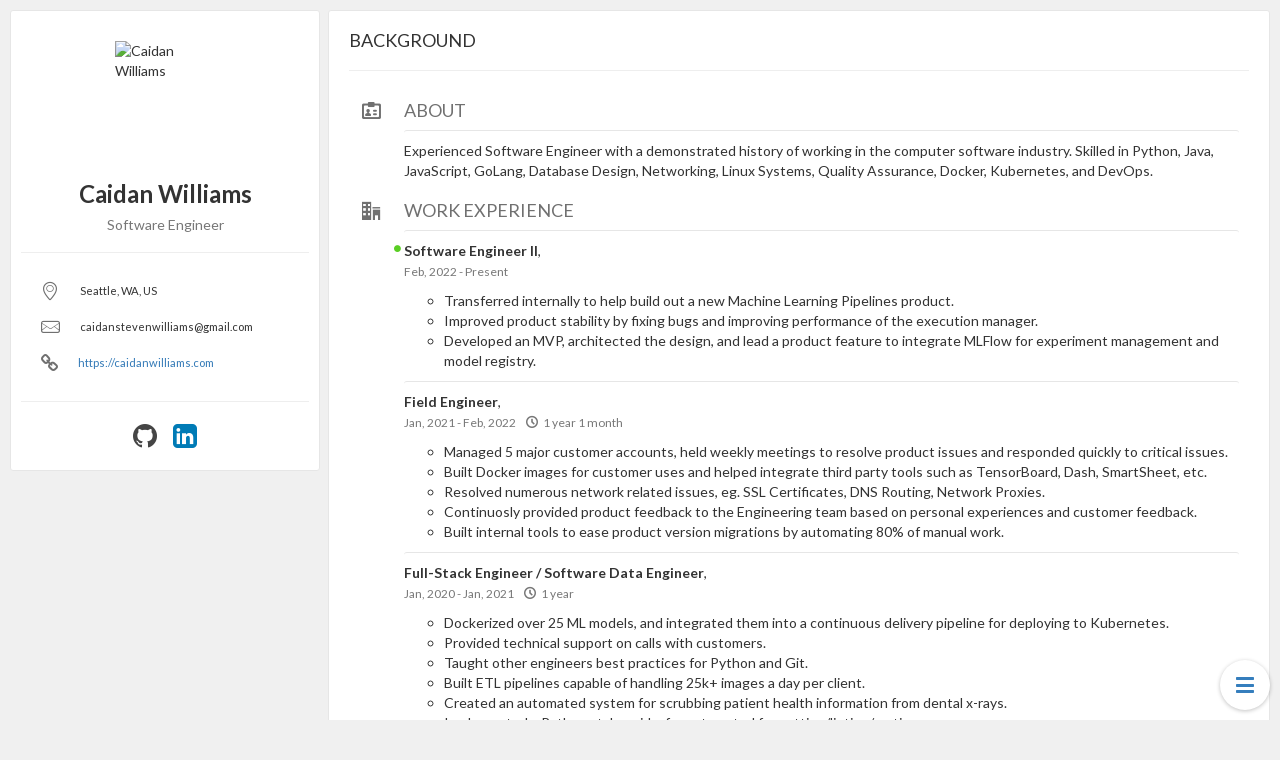

--- FILE ---
content_type: text/html
request_url: https://registry.jsonresume.org/caidanw
body_size: 9205
content:
<!DOCTYPE html><html lang="en"><head><meta charset="utf-8"/><meta http-equiv="X-UA-Compatible" content="IE=edge"/><meta name="viewport" content="width=device-width, initial-scale=1"/><title>Caidan Williams</title><link rel="stylesheet" href="https://maxcdn.bootstrapcdn.com/bootstrap/3.3.6/css/bootstrap.min.css"/><style>@font-face {
  font-family: 'icomoon';
  src:  url('fonts/icomoon.eot?z1lat9');
  src:  url('fonts/icomoon.eot?z1lat9#iefix') format('embedded-opentype'),
    url('fonts/icomoon.ttf?z1lat9') format('truetype'),
    url('fonts/icomoon.woff?z1lat9') format('woff'),
    url('fonts/icomoon.svg?z1lat9#icomoon') format('svg');
  font-weight: normal;
  font-style: normal;
}

[class^="icon-"], [class*=" icon-"] {
  /* use !important to prevent issues with browser extensions that change fonts */
  font-family: 'icomoon' !important;
  speak: none;
  font-style: normal;
  font-weight: normal;
  font-variant: normal;
  text-transform: none;
  line-height: 1;

  /* Better Font Rendering =========== */
  -webkit-font-smoothing: antialiased;
  -moz-osx-font-smoothing: grayscale;
}

.icon-gitlab .path1:before {
  content: "\e906";
  color: rgb(252, 109, 38);
}
.icon-gitlab .path2:before {
  content: "\e907";
  margin-left: -1em;
  color: rgb(226, 67, 41);
}
.icon-gitlab .path3:before {
  content: "\e908";
  margin-left: -1em;
  color: rgb(252, 109, 38);
}
.icon-gitlab .path4:before {
  content: "\e909";
  margin-left: -1em;
  color: rgb(252, 163, 38);
}
.icon-gitlab .path5:before {
  content: "\e90a";
  margin-left: -1em;
  color: rgb(226, 67, 41);
}
.icon-gitlab .path6:before {
  content: "\e90b";
  margin-left: -1em;
  color: rgb(252, 109, 38);
}
.icon-gitlab .path7:before {
  content: "\e90c";
  margin-left: -1em;
  color: rgb(252, 163, 38);
}
.icon-gitlab .path8:before {
  content: "\e90d";
  margin-left: -1em;
  color: rgb(226, 67, 41);
}
.icon-meetup .path1:before {
  content: "\e901";
  color: rgb(255, 255, 255);
}
.icon-meetup .path2:before {
  content: "\e902";
  margin-left: -1.5em;
  color: rgb(240, 1, 1);
}
.icon-meetup .path3:before {
  content: "\e903";
  margin-left: -1.5em;
  color: rgb(3, 3, 3);
}
.icon-blogger:before {
  content: "\e900";
}
.icon-exercism:before {
  content: "\e601";
}
.icon-telegram:before {
  content: "\e904";
}
.icon-flickr:before {
  content: "\f16e";
}
.icon-medium:before {
  content: "\f23a";
}
.icon-heart:before {
  content: "\f004";
}
.icon-book:before {
  content: "\f02d";
}
.icon-linkedin:before {
  content: "\f08c";
}
.icon-twitter:before {
  content: "\f099";
}
.icon-github:before {
  content: "\f09b";
}
.icon-link:before {
  content: "\f0c1";
}
.icon-bars:before {
  content: "\f0c9";
}
.icon-pinterest:before {
  content: "\f0d2";
}
.icon-googleplus:before {
  content: "\f0d5";
}
.icon-circle:before {
  content: "\f111";
}
.icon-code:before {
  content: "\f121";
}
.icon-youtube:before {
  content: "\f167";
}
.icon-stackoverflow:before {
  content: "\f16c";
}
.icon-bitbucket:before {
  content: "\f171";
}
.icon-tumblr:before {
  content: "\f173";
}
.icon-dribbble:before {
  content: "\f17d";
}
.icon-skype:before {
  content: "\f17e";
}
.icon-foursquare:before {
  content: "\f180";
}
.icon-gittip:before {
  content: "\f184";
}
.icon-gratipay:before {
  content: "\f184";
}
.icon-stackexchange:before {
  content: "\f18d";
}
.icon-vimeo:before {
  content: "\f194";
}
.icon-graduation-cap:before {
  content: "\f19d";
}
.icon-language:before {
  content: "\f1ab";
}
.icon-child:before {
  content: "\f1ae";
}
.icon-behance:before {
  content: "\f1b5";
}
.icon-spotify:before {
  content: "\f1bc";
}
.icon-soundcloud:before {
  content: "\f1be";
}
.icon-codepen:before {
  content: "\f1cb";
}
.icon-hackernews:before {
  content: "\f1d4";
}
.icon-lastfm:before {
  content: "\f202";
}
.icon-angellist:before {
  content: "\f209";
}
.icon-facebook:before {
  content: "\f230";
}
.icon-instagram:before {
  content: "\e905";
}
.icon-trophy:before {
  content: "\e605";
}
.icon-office:before {
  content: "\e606";
}
.icon-clock:before {
  content: "\e60a";
}
.icon-reddit:before {
  content: "\e609";
}
.icon-profile:before {
  content: "\e600";
}
.icon-tools:before {
  content: "\e034";
}
.icon-location:before {
  content: "\e602";
}
.icon-mail:before {
  content: "\e603";
}
.icon-phone:before {
  content: "\e03f";
}
.icon-newspaper:before {
  content: "\e607";
}
.icon-chevron-down:before {
  content: "\e60c";
}
.icon-chevron-up:before {
  content: "\e60d";
}
.icon-dots-three-horizontal:before {
  content: "\e60b";
}
.icon-thumbs-up:before {
  content: "\e604";
}
.icon-board:before {
  content: "\e608";
}

.relative {
  position: relative;
}
.clear-margin {
  margin: 0;
}
.space-top {
  margin-top: 10px;
}
.space-right {
  margin-right: 10px;
}
.space-bottom {
  margin-bottom: 10px;
}
.mr-5 {
  margin-right: 5px;
}
.mr-10 {
  margin-right: 10px;
}
.ml-5 {
  margin-left: 5px;
}
.labels {
  line-height: 2;
}
.label-keyword {
  display: inline-block;
  background: #7eb0db;
  color: white;
  font-size: 0.9em;
  padding: 5px;
  border: 1px solid #357ebd;
  margin-right: 5px;
}
.label-keyword:last-child {
  margin-right: 0;
}
.label-keyword p {
  margin: 0;
}
.label-keyword a {
  color: white;
}
.label-keyword a:hover {
  text-decoration: none;
}
.link-disguise {
  color: inherit;
}
.link-disguise:hover {
  color: inherit;
}
.clear-margin {
  margin: 0;
}
@media (max-width: 992px) {
  .clear-margin-sm {
    margin-bottom: 0;
  }
}
.fs-lg {
  font-size: 1.33333333em;
  line-height: 0.75em;
  vertical-align: -15%;
}
.fs-2x {
  font-size: 2em;
}
.fs-3x {
  font-size: 3em;
}
.fs-4x {
  font-size: 4em;
}
.btn-circle-sm {
  width: 28px;
  height: 28px;
  line-height: 28px;
  border-radius: 50%;
  text-align: center;
  padding: 0;
  outline: none !important;
}
/* the version when the icon file is last updated */
@font-face {
  font-family: 'jst-elegant';
  src: url("//unpkg.com/jsonresume-theme-elegant@1.12.0/assets/icomoon/fonts/icomoon.eot?f218wo");
  src: url("//unpkg.com/jsonresume-theme-elegant@1.12.0/assets/icomoon/fonts/icomoon.eot?f218wo#iefix") format('embedded-opentype'), url("//unpkg.com/jsonresume-theme-elegant@1.12.0/assets/icomoon/fonts/icomoon.ttf?f218wo") format('truetype'), url("//unpkg.com/jsonresume-theme-elegant@1.12.0/assets/icomoon/fonts/icomoon.woff?f218wo") format('woff'), url("//unpkg.com/jsonresume-theme-elegant@1.12.0/assets/icomoon/fonts/icomoon.svg?f218wo#icomoon") format('svg');
  font-weight: normal;
  font-style: normal;
}
[class^="icon-"],
[class*=" icon-"] {
  /* use !important to prevent issues with browser extensions that change fonts */
  font-family: 'jst-elegant' !important;
}
body {
  font-family: 'Lato';
  background: #f0f0f0;
  color: #333;
}
.main {
  padding: 5px;
}
.card {
  background: white;
  border: 1px solid #e6e6e6;
  border-radius: 3px;
  min-height: 300px;
  padding: 10px 0;
}
.card-nested {
  min-height: 0;
  border-width: 1px 0 0 0;
}
.card-nested:before,
.card-nested:after {
  content: " ";
  display: table;
}
.card-nested:after {
  clear: both;
}
@media (max-width: 480px) {
  .card-nested {
    padding: 5px 0;
  }
}
.background-card {
  padding: 10px 20px;
}
.card-wrapper {
  padding: 5px;
}
@media (max-width: 992px) {
  .card-wrapper {
    float: none !important;
  }
}
.background-details .detail {
  display: table;
}
.background-details .detail .icon {
  min-width: 45px;
  max-width: 45px;
  text-align: center;
}
.background-details .detail .info {
  width: 100%;
}
.background-details .detail .title,
.background-details .detail .icon {
  color: #707070;
}
.background-details .detail .mobile-title {
  display: none;
}
@media (max-width: 480px) {
  .background-details .detail .mobile-title {
    display: inline-block;
    margin-left: 5px;
    font-weight: bold;
    text-transform: uppercase;
    vertical-align: middle;
  }
}
.background-details .detail .icon,
.background-details .detail .info {
  display: table-cell;
  padding: 0 10px;
}
@media (max-width: 480px) {
  .background-details .detail {
    display: block;
  }
  .background-details .detail .icon {
    max-width: inherit;
    min-width: inherit;
    text-align: left;
  }
  .background-details .detail .icon,
  .background-details .detail .info {
    display: block;
    padding: 10px 0;
  }
  .background-details .detail .title {
    display: none;
  }
}
.info .content.has-sidebar {
  width: 80%;
  box-sizing: border-box;
  float: left;
  padding: 0 10px;
  border-right: 1px solid #cdcdcd;
}
@media (max-width: 992px) {
  .info .content.has-sidebar {
    width: 100%;
    border-right: 0;
  }
}
@media (max-width: 480px) {
  .info .content.has-sidebar {
    padding: 0 2px;
  }
}
.info .sidebar {
  margin-left: 80%;
  box-sizing: border-box;
  padding: 10px;
}
@media (max-width: 480px) {
  ul {
    padding-left: 25px;
  }
}
.current-event {
  font-size: 8px;
  color: #5ACE24;
  position: absolute;
  right: 100%;
  top: 4px;
  left: -10px;
}
.mop-wrapper > p:last-child {
  margin: 0;
}
/*
    Credits: http://codyhouse.co/demo/smart-fixed-navigation/index.html
*/
.floating-nav-trigger {
  width: 50px;
  height: 50px;
  -webkit-box-shadow: 0 1px 4px rgba(0, 0, 0, 0.24);
  box-shadow: 0 1px 4px rgba(0, 0, 0, 0.24);
  -webkit-transition: background-color 0.5s ease;
  -o-transition: background-color 0.5s ease;
  transition: background-color 0.5s ease;
  display: block;
  border-radius: 50%;
  text-align: center;
  background-color: white;
  font-size: 1.5em;
  color: #357ebd;
  z-index: 100;
  position: fixed;
  bottom: 10px;
  right: 10px;
  text-decoration: none !important;
}
.floating-nav-trigger > [class^="icon-"],
.floating-nav-trigger [class*=" icon-"],
.floating-nav-trigger > .close-icon {
  line-height: 50px;
}
.floating-nav-trigger .close-icon {
  display: none;
}
.floating-nav-trigger:hover {
  color: #1f496e;
  background-color: #e6e6e6;
}
.floating-nav-trigger.is-open {
  -webkit-box-shadow: none;
  box-shadow: none;
}
.floating-nav-trigger.is-open .close-icon {
  display: inherit;
}
.floating-nav-trigger.is-open .icon-bars {
  display: none;
}
.floating-nav-trigger.is-open:hover {
  background-color: white;
}
.floating-nav {
  -webkit-transform: scale(0);
  -ms-transform: scale(0);
  -o-transform: scale(0);
  transform: scale(0);
  -webkit-transform-origin: 100% 100%;
  -moz-transform-origin: 100% 100%;
  -ms-transform-origin: 100% 100%;
  transform-origin: 100% 100%;
  -webkit-transition: transform 0.3s, visibility 0s 0.3s;
  -o-transition: transform 0.3s, visibility 0s 0.3s;
  transition: transform 0.3s, visibility 0s 0.3s;
  -webkit-box-shadow: 0 1px 4px rgba(0, 0, 0, 0.24);
  box-shadow: 0 1px 4px rgba(0, 0, 0, 0.24);
  position: fixed;
  z-index: 50;
  right: 10px;
  bottom: 10px;
  background-color: white;
  width: 90%;
  max-width: 400px;
  visibility: hidden;
  overflow: hidden;
}
.floating-nav ul {
  font-size: 1.2em;
  margin: 0;
}
.floating-nav ul li {
  border-bottom: 1px solid #eff2f6;
}
.floating-nav ul li a {
  padding: 20px;
  text-decoration: none;
  color: #357ebd;
  display: block;
}
.floating-nav ul li a:hover {
  color: #1f496e;
}
.floating-nav ul li:last-child {
  border-bottom: 0;
}
.floating-nav.is-visible {
  -webkit-transform: scale(1);
  -ms-transform: scale(1);
  -o-transform: scale(1);
  transform: scale(1);
  -webkit-transition: transform 0.3s, visibility 0s 0s;
  -o-transition: transform 0.3s, visibility 0s 0s;
  transition: transform 0.3s, visibility 0s 0s;
  visibility: visible;
}
@media (max-width: 992px) {
  .profile-card-wrapper {
    position: relative;
  }
}
.profile-card-wrapper .profile-card {
  padding: 10px;
}
.profile-pic {
  padding: 20px 0;
}
@media (max-width: 992px) {
  .profile-pic {
    padding: 10px 0;
  }
}
.profile-pic img {
  width: 100px;
  height: 100px;
}
@media (max-width: 992px) {
  .name {
    margin-top: 10px;
  }
}
@media (max-width: 768px) {
  .contact-details {
    text-align: center;
  }
}
.contact-details .detail {
  display: table;
  padding: 10px 0;
}
.contact-details .detail .icon {
  padding: 0 10px;
  color: #707070;
}
@media (max-width: 992px) {
  .contact-details .detail .icon {
    padding: 0 5px 0 0;
  }
}
.contact-details .detail .info {
  font-size: 0.8em;
}
.contact-details .detail .icon,
.contact-details .detail .info {
  display: table-cell;
  vertical-align: middle;
}
@media (max-width: 768px) {
  .contact-details .detail {
    position: relative;
    float: left;
    width: 100%;
    min-height: 1px;
    padding-left: 15px;
    padding-right: 15px;
  }
}
@media (max-width: 992px) {
  .contact-details .detail {
    position: relative;
    min-height: 1px;
    padding-left: 15px;
    padding-right: 15px;
    padding: 10px;
  }
  .contact-details .detail .icon,
  .contact-details .detail .info {
    display: inline-block;
  }
}
@media (max-width: 992px) and (min-width: 768px) {
  .contact-details .detail {
    float: left;
    width: 25%;
  }
}
.social-links {
  line-height: 2.5;
}
.social-link {
  margin-left: 5px;
  min-width: 35px;
  display: inline-block;
}
.social-link:first-child {
  margin-left: 0;
}
.social-link:hover {
  text-decoration: none;
}
.link-github {
  color: #454545;
}
.link-github:hover,
.link-github:focus {
  text-decoration: none;
  color: #2b2b2b;
}
.link-twitter {
  color: #33ccff;
}
.link-twitter:hover,
.link-twitter:focus {
  text-decoration: none;
  color: #00bfff;
}
.link-blog {
  color: #f36f24;
}
.link-blog:hover,
.link-blog:focus {
  text-decoration: none;
  color: #d8560c;
}
.link-linkedin {
  color: #007bb6;
}
.link-linkedin:hover,
.link-linkedin:focus {
  text-decoration: none;
  color: #005983;
}
.link-skype {
  color: #12A5F4;
}
.link-skype:hover,
.link-skype:focus {
  text-decoration: none;
  color: #0986ca;
}
.link-instagram {
  color: #e4405f;
}
.link-instagram:hover,
.link-instagram:focus {
  text-decoration: none;
  color: #d31e40;
}
.link-stackoverflow {
  color: #8e8e92;
}
.link-stackoverflow:hover,
.link-stackoverflow:focus {
  text-decoration: none;
  color: #747479;
}
.link-stackexchange {
  color: #62b0df;
}
.link-stackexchange:hover,
.link-stackexchange:focus {
  text-decoration: none;
  color: #389bd6;
}
.link-lastfm {
  color: #d12127;
}
.link-lastfm:hover,
.link-lastfm:focus {
  text-decoration: none;
  color: #a51a1f;
}
.link-soundcloud {
  color: #e8822d;
}
.link-soundcloud:hover,
.link-soundcloud:focus {
  text-decoration: none;
  color: #cc6916;
}
.link-googleplus {
  color: #dd4b39;
}
.link-googleplus:hover,
.link-googleplus:focus {
  text-decoration: none;
  color: #c23321;
}
.link-youtube {
  color: #dd4b39;
}
.link-youtube:hover,
.link-youtube:focus {
  text-decoration: none;
  color: #c23321;
}
.link-pinterest {
  color: #bd091f;
}
.link-pinterest:hover,
.link-pinterest:focus {
  text-decoration: none;
  color: #8c0717;
}
.link-gratipay {
  color: #630;
}
.link-gratipay:hover,
.link-gratipay:focus {
  text-decoration: none;
  color: #331a00;
}
.link-vimeo {
  color: #17b3e8;
}
.link-vimeo:hover,
.link-vimeo:focus {
  text-decoration: none;
  color: #128fba;
}
.link-behance {
  color: #2c98cf;
}
.link-behance:hover,
.link-behance:focus {
  text-decoration: none;
  color: #2379a5;
}
.link-codepen {
  color: #1c1c1c;
}
.link-codepen:hover,
.link-codepen:focus {
  text-decoration: none;
  color: #020202;
}
.link-foursquare {
  color: #fa4778;
}
.link-foursquare:hover,
.link-foursquare:focus {
  text-decoration: none;
  color: #f91554;
}
.link-reddit {
  color: #545454;
}
.link-reddit:hover,
.link-reddit:focus {
  text-decoration: none;
  color: #3b3b3b;
}
.link-spotify {
  color: #acd200;
}
.link-spotify:hover,
.link-spotify:focus {
  text-decoration: none;
  color: #829f00;
}
.link-tumblr {
  color: #2d4661;
}
.link-tumblr:hover,
.link-tumblr:focus {
  text-decoration: none;
  color: #1d2d3e;
}
.link-dribbble {
  color: #ce366f;
}
.link-dribbble:hover,
.link-dribbble:focus {
  text-decoration: none;
  color: #a82959;
}
.link-facebook {
  color: #4b6daa;
}
.link-facebook:hover,
.link-facebook:focus {
  text-decoration: none;
  color: #3b5687;
}
.link-angellist {
  color: black;
}
.link-angellist:hover,
.link-angellist:focus {
  text-decoration: none;
  color: #000000;
}
.link-bitbucket {
  color: #205081;
}
.link-bitbucket:hover,
.link-bitbucket:focus {
  text-decoration: none;
  color: #163758;
}
.link-hackernews {
  color: #ff6600;
}
.link-hackernews:hover,
.link-hackernews:focus {
  text-decoration: none;
  color: #cc5200;
}
.link-exercism {
  color: #d81d4e;
}
.link-exercism:hover,
.link-exercism:focus {
  text-decoration: none;
  color: #ab173e;
}
.link-blogger {
  color: #FF9234;
}
.link-blogger:hover,
.link-blogger:focus {
  text-decoration: none;
  color: #ff7701;
}
.link-medium {
  color: #00AB6C;
}
.link-medium:hover,
.link-medium:focus {
  text-decoration: none;
  color: #00784c;
}
.link-flickr {
  color: black;
}
.link-flickr:hover,
.link-flickr:focus {
  text-decoration: none;
  color: #000000;
}
.link-telegram {
  color: #3BABDD;
}
.link-telegram:hover,
.link-telegram:focus {
  text-decoration: none;
  color: #2291c3;
}
.card-skills {
  position: relative;
}
.skill-level {
  border-radius: 3px;
  position: absolute;
  top: 10px;
  bottom: 10px;
  left: 0;
  width: 10px;
  box-shadow: inset 0 0 1px rgba(0, 0, 0, 0.2);
}
.skill-level .skill-progress {
  position: absolute;
  border-radius: 3px;
  bottom: 0;
  width: 100%;
  -webkit-transition: height 1s ease;
}
.skill-level .skill-progress.beginner {
  height: 50%;
  background: #e74c3c;
}
.skill-level .skill-progress.intermediate {
  height: 70%;
  background: #f1c40f;
}
.skill-level .skill-progress.advanced {
  height: 80%;
  background: #428bca;
}
.skill-level .skill-progress.master {
  height: 95%;
  background: #5cb85c;
}
.skill-info {
  margin-left: 15px;
}
@media (max-width: 480px) {
  .skill-info {
    margin-left: 20px;
  }
}
@media (max-width: 768px) {
  .quote {
    font-size: inherit;
  }
}
.icon-meetup .path2:before {
  margin-left: 0;
}
@media print {
  a[href]:after {
    content: none !important;
  }
  .profile-card {
    text-align: center;
  }
  .profile-pic {
    display: inline-block;
    vertical-align: middle;
  }
  .profile-pic img {
    border-radius: 0;
  }
  .name-and-profession {
    display: inline-block;
    vertical-align: middle;
    margin-left: 15px;
  }
  .contact-details .detail {
    position: relative;
    float: left;
    width: 25%;
    min-height: 1px;
    padding-left: 15px;
    padding-right: 15px;
    padding: 0;
  }
  .floating-nav,
  .floating-nav-trigger {
    display: none;
  }
  .pagebreak {
    page-break-before: always;
  }
}
</style><script data-cfasync="false" nonce="a302b943-83f0-4b76-a250-bb2ddcdbe759">try{(function(w,d){!function(j,k,l,m){if(j.zaraz)console.error("zaraz is loaded twice");else{j[l]=j[l]||{};j[l].executed=[];j.zaraz={deferred:[],listeners:[]};j.zaraz._v="5874";j.zaraz._n="a302b943-83f0-4b76-a250-bb2ddcdbe759";j.zaraz.q=[];j.zaraz._f=function(n){return async function(){var o=Array.prototype.slice.call(arguments);j.zaraz.q.push({m:n,a:o})}};for(const p of["track","set","debug"])j.zaraz[p]=j.zaraz._f(p);j.zaraz.init=()=>{var q=k.getElementsByTagName(m)[0],r=k.createElement(m),s=k.getElementsByTagName("title")[0];s&&(j[l].t=k.getElementsByTagName("title")[0].text);j[l].x=Math.random();j[l].w=j.screen.width;j[l].h=j.screen.height;j[l].j=j.innerHeight;j[l].e=j.innerWidth;j[l].l=j.location.href;j[l].r=k.referrer;j[l].k=j.screen.colorDepth;j[l].n=k.characterSet;j[l].o=(new Date).getTimezoneOffset();if(j.dataLayer)for(const t of Object.entries(Object.entries(dataLayer).reduce((u,v)=>({...u[1],...v[1]}),{})))zaraz.set(t[0],t[1],{scope:"page"});j[l].q=[];for(;j.zaraz.q.length;){const w=j.zaraz.q.shift();j[l].q.push(w)}r.defer=!0;for(const x of[localStorage,sessionStorage])Object.keys(x||{}).filter(z=>z.startsWith("_zaraz_")).forEach(y=>{try{j[l]["z_"+y.slice(7)]=JSON.parse(x.getItem(y))}catch{j[l]["z_"+y.slice(7)]=x.getItem(y)}});r.referrerPolicy="origin";r.src="/cdn-cgi/zaraz/s.js?z="+btoa(encodeURIComponent(JSON.stringify(j[l])));q.parentNode.insertBefore(r,q)};["complete","interactive"].includes(k.readyState)?zaraz.init():j.addEventListener("DOMContentLoaded",zaraz.init)}}(w,d,"zarazData","script");window.zaraz._p=async d$=>new Promise(ea=>{if(d$){d$.e&&d$.e.forEach(eb=>{try{const ec=d.querySelector("script[nonce]"),ed=ec?.nonce||ec?.getAttribute("nonce"),ee=d.createElement("script");ed&&(ee.nonce=ed);ee.innerHTML=eb;ee.onload=()=>{d.head.removeChild(ee)};d.head.appendChild(ee)}catch(ef){console.error(`Error executing script: ${eb}\n`,ef)}});Promise.allSettled((d$.f||[]).map(eg=>fetch(eg[0],eg[1])))}ea()});zaraz._p({"e":["(function(w,d){})(window,document)"]});})(window,document)}catch(e){throw fetch("/cdn-cgi/zaraz/t"),e;};</script></head><body itemscope="itemscope" itemtype="http://schema.org/Person"><div class="container-fluid"><div class="row main clearfix"><a class="js-floating-nav-trigger floating-nav-trigger" href="#"><i class="icon-bars"></i><span class="close-icon">&times;</span></a><nav class="floating-nav js-floating-nav"><ul class="list-unstyled"><li><a href="#about"><i class="mr-10 icon-board"></i>About</a></li><li><a href="#work-experience"><i class="mr-10 icon-office"></i>Work Experience</a></li><li><a href="#skills"><i class="mr-10 icon-tools"></i>Skills</a></li><li><a href="#references"><i class="mr-10 icon-thumbs-up"></i>References</a></li></ul></nav><section class="col-md-3 card-wrapper profile-card-wrapper affix"><div class="card profile-card"><span class="profile-pic-container"><div class="profile-pic"><img class="media-object img-circle center-block" data-src="holder.js/100x100" alt="Caidan Williams" src="https://drive.google.com/uc?export=view&amp;id=1DMQe1CyDsSIqzQrHxHfu999p0hbOKsW8" itemprop="image"/></div><div class="name-and-profession text-center"><h3 itemprop="name"><b>Caidan Williams</b></h3><h5 class="text-muted" itemprop="jobTitle">Software Engineer</h5></div></span><hr/><div class="contact-details clearfix"><div class="detail"><span class="icon"><i class="icon fs-lg icon-location"></i></span><span class="info">Seattle, WA, US</span></div><div class="detail"><span class="icon"><i class="icon fs-lg icon-mail"></i></span><span class="info"><a class="link-disguise" href="mailto:caidanstevenwilliams@gmail.com" itemprop="email">caidanstevenwilliams@gmail.com</a></span></div><div class="detail"><span class="icon"><i class="icon fs-lg icon-link"></i></span><span class="info"><a href="https://caidanwilliams.com" target="_blank">https://caidanwilliams.com</a></span></div></div><hr/><div class="social-links text-center"><div><a class="fs-2x social-link link-github icon-github" href="https://github.com/caidanw" target="_blank" data-toggle="tooltip" title="Caidan Williams on GitHub"></a><a class="fs-2x social-link link-linkedin icon-linkedin" href="https://www.linkedin.com/in/caidan-williams/" target="_blank" data-toggle="tooltip" title="Caidan Williams on LinkedIn"></a></div></div></div></section><section class="col-md-9 card-wrapper pull-right"><div class="card background-card"><h4 class="text-uppercase">Background</h4><hr/><div class="background-details"><div class="detail" id="about"><div class="icon"><i class="fs-lg icon-board"></i><span class="mobile-title">About</span></div><div class="info"><h4 class="title text-uppercase">About</h4><div class="card card-nested"><div class="content mop-wrapper" itemprop="description"><p>Experienced Software Engineer with a demonstrated history of working in the computer software industry. Skilled in Python, Java, JavaScript, GoLang, Database Design, Networking, Linux Systems, Quality Assurance, Docker, Kubernetes, and DevOps.</p>
</div></div></div></div><div class="detail" id="work-experience"><div class="icon"><i class="fs-lg icon-office"></i><span class="mobile-title">Work Experience</span></div><div class="info"><h4 class="title text-uppercase">Work Experience</h4><ul class="list-unstyled clear-margin"><li class="card card-nested clearfix"><div class="content"><p class="clear-margin relative"><i class="icon-circle current-event" rel="tooltip" title="Currently Working" data-placement="left"></i><strong>Software Engineer II</strong>,&nbsp;</p><p class="text-muted"><small><span class="space-right">Feb, 2022 - Present</span></small></p><div class="mop-wrapper space-bottom"></div><ul><li class="mop-wrapper"><p>Transferred internally to help build out a new Machine Learning Pipelines product.</p>
</li><li class="mop-wrapper"><p>Improved product stability by fixing bugs and improving performance of the execution manager.</p>
</li><li class="mop-wrapper"><p>Developed an MVP, architected the design, and lead a product feature to integrate MLFlow for experiment management and model registry.</p>
</li></ul></div></li><li class="card card-nested clearfix"><div class="content"><p class="clear-margin relative"><strong>Field Engineer</strong>,&nbsp;</p><p class="text-muted"><small><span class="space-right">Jan, 2021 - Feb, 2022</span><span><i class="icon-clock mr-5"></i>1 year 1 month</span></small></p><div class="mop-wrapper space-bottom"></div><ul><li class="mop-wrapper"><p>Managed 5 major customer accounts, held weekly meetings to resolve product issues and responded quickly to critical issues.</p>
</li><li class="mop-wrapper"><p>Built Docker images for customer uses and helped integrate third party tools such as TensorBoard, Dash, SmartSheet, etc.</p>
</li><li class="mop-wrapper"><p>Resolved numerous network related issues, eg. SSL Certificates, DNS Routing, Network Proxies.</p>
</li><li class="mop-wrapper"><p>Continuosly provided product feedback to the Engineering team based on personal experiences and customer feedback.</p>
</li><li class="mop-wrapper"><p>Built internal tools to ease product version migrations by automating 80% of manual work.</p>
</li></ul></div></li><li class="card card-nested clearfix"><div class="content"><p class="clear-margin relative"><strong>Full-Stack Engineer / Software Data Engineer</strong>,&nbsp;</p><p class="text-muted"><small><span class="space-right">Jan, 2020 - Jan, 2021</span><span><i class="icon-clock mr-5"></i>1 year</span></small></p><div class="mop-wrapper space-bottom"></div><ul><li class="mop-wrapper"><p>Dockerized over 25 ML models, and integrated them into a continuous delivery pipeline for deploying to Kubernetes.</p>
</li><li class="mop-wrapper"><p>Provided technical support on calls with customers.</p>
</li><li class="mop-wrapper"><p>Taught other engineers best practices for Python and Git.</p>
</li><li class="mop-wrapper"><p>Built ETL pipelines capable of handling 25k+ images a day per client.</p>
</li><li class="mop-wrapper"><p>Created an automated system for scrubbing patient health information from dental x-rays.</p>
</li><li class="mop-wrapper"><p>Implemented a Python style guide, for automated formatting/linting/sorting.</p>
</li><li class="mop-wrapper"><p>Interviewed candidates and created/reviewed take-home tests for &quot;ML Infrastructure Ops&quot; and &quot;DevSecOps&quot; positions.</p>
</li></ul></div></li><li class="card card-nested clearfix"><div class="content"><p class="clear-margin relative"><strong>Software Engineer</strong>,&nbsp;</p><p class="text-muted"><small><span class="space-right">Aug, 2018 - Jan, 2020</span><span><i class="icon-clock mr-5"></i>1 year 5 months</span></small></p><div class="mop-wrapper space-bottom"></div><ul><li class="mop-wrapper"><p>Slashed new hire on-boarding time 85% by containerizing both the front and back end applications, while ensuring the Jenkins pipeline built the latest branch for each image.</p>
</li><li class="mop-wrapper"><p>Store, retrieve, and manipulate data for analysis of system capabilities and requirements.</p>
</li><li class="mop-wrapper"><p>Reduced metric inconsistencies in the Git data processor by improving legacy code.</p>
</li><li class="mop-wrapper"><p>Supported software integration and implemented maintenance enhancements to bolster the product development cycle.</p>
</li><li class="mop-wrapper"><p>Improved system performance by making proactive adjustments and resolving bugs.</p>
</li></ul></div></li><li class="card card-nested clearfix"><div class="content"><p class="clear-margin relative"><strong>Software Engineer Intern</strong>,&nbsp;</p><p class="text-muted"><small><span class="space-right">May, 2018 - Aug, 2018</span><span><i class="icon-clock mr-5"></i>3 months</span></small></p><div class="mop-wrapper space-bottom"></div><ul><li class="mop-wrapper"><p>Improved front end stability by designing and developing unit, integration, and regression tests.</p>
</li><li class="mop-wrapper"><p>Supported co-engineers by developing an internal tool for test data generation.</p>
</li><li class="mop-wrapper"><p>Spearhead new projects by creating proof of concept projects that demonstrated the core value of a potential new tool.</p>
</li></ul></div></li></ul></div></div><div class="detail" id="skills"><div class="icon"><i class="fs-lg icon-tools"></i><span class="mobile-title">Skills</span></div><div class="info"><h4 class="title text-uppercase">Skills</h4><div class="content"><ul class="list-unstyled clear-margin"><li class="card card-nested card-skills"><div class="skill-level" data-toggle="tooltip" title="Master" data-placement="left"><div class="skill-progress master"></div></div><div class="skill-info"><strong>Python</strong><div class="space-top labels"><span class="label label-keyword"><p>Django</p>
</span><span class="label label-keyword"><p>Flask</p>
</span><span class="label label-keyword"><p>SQLAlchemy</p>
</span><span class="label label-keyword"><p>PyTest</p>
</span><span class="label label-keyword"><p>Numpy</p>
</span><span class="label label-keyword"><p>Pandas</p>
</span></div></div></li><li class="card card-nested card-skills"><div class="skill-level" data-toggle="tooltip" title="Advanced" data-placement="left"><div class="skill-progress advanced"></div></div><div class="skill-info"><strong>Javascript / Typescript</strong><div class="space-top labels"><span class="label label-keyword"><p>React</p>
</span><span class="label label-keyword"><p>Svelte</p>
</span><span class="label label-keyword"><p>PouchDB</p>
</span><span class="label label-keyword"><p>NodeJS</p>
</span><span class="label label-keyword"><p>NPM / Yarn</p>
</span></div></div></li><li class="card card-nested card-skills"><div class="skill-level" data-toggle="tooltip" title="Advanced" data-placement="left"><div class="skill-progress advanced"></div></div><div class="skill-info"><strong>Java</strong><div class="space-top labels"><span class="label label-keyword"><p>Spring</p>
</span><span class="label label-keyword"><p>Hibernate</p>
</span><span class="label label-keyword"><p>JUnit</p>
</span><span class="label label-keyword"><p>Maven</p>
</span></div></div></li><li class="card card-nested card-skills"><div class="skill-level" data-toggle="tooltip" title="Intermediate" data-placement="left"><div class="skill-progress intermediate"></div></div><div class="skill-info"><strong>Golang</strong><div class="space-top labels"><span class="label label-keyword"><p>Kubernetes</p>
</span><span class="label label-keyword"><p>Cobra</p>
</span><span class="label label-keyword"><p>Testify</p>
</span></div></div></li><li class="card card-nested card-skills"><div class="skill-level" data-toggle="tooltip" title="Intermediate" data-placement="left"><div class="skill-progress intermediate"></div></div><div class="skill-info"><strong>Ruby</strong><div class="space-top labels"><span class="label label-keyword"><p>Jekyll</p>
</span><span class="label label-keyword"><p>Bundle</p>
</span></div></div></li><li class="card card-nested card-skills"><div class="skill-level" data-toggle="tooltip" title="Intermediate" data-placement="left"><div class="skill-progress intermediate"></div></div><div class="skill-info"><strong>Databases</strong><div class="space-top labels"><span class="label label-keyword"><p>PostgreSQL</p>
</span><span class="label label-keyword"><p>SQLite</p>
</span><span class="label label-keyword"><p>MongoDB</p>
</span><span class="label label-keyword"><p>CouchDB</p>
</span></div></div></li><li class="card card-nested card-skills"><div class="skill-level" data-toggle="tooltip" title="Advanced" data-placement="left"><div class="skill-progress advanced"></div></div><div class="skill-info"><strong>DevOps</strong><div class="space-top labels"><span class="label label-keyword"><p>Git</p>
</span><span class="label label-keyword"><p>Docker / Docker Compose</p>
</span><span class="label label-keyword"><p>Jenkins</p>
</span><span class="label label-keyword"><p>Kubernetes</p>
</span><span class="label label-keyword"><p>Terraform / Pulumi</p>
</span><span class="label label-keyword"><p>GCP / AWS</p>
</span></div></div></li></ul></div></div></div><div class="detail" id="references"><div class="icon"><i class="fs-lg icon-thumbs-up"></i><span class="mobile-title">References</span></div><div class="info"><h4 class="title text-uppercase">References</h4><div class="content"><ul class="list-unstyled clear-margin"><li class="card card-nested">Toby Horton<blockquote class="quote"><div class="mop-wrapper"><p>Caidan is an extremely bright, thoughtful and motivated individual. His talent for diving into abstract problems with enthusiasm and steadfast follow-through has already taken him far in a short time. I expect great things are in his future. Any team or organization he interfaces with will see a measurable increase in creativity and output due to his presence.</p>
</div></blockquote></li></ul></div></div></div></div></div></section></div></div><script src="https://ajax.googleapis.com/ajax/libs/jquery/1.11.0/jquery.min.js"></script><script src="https://cdnjs.cloudflare.com/ajax/libs/twitter-bootstrap/3.3.6/js/bootstrap.min.js"></script><script>$(function () {
  var toggleFloatingMenu = function() {
    $( '.js-floating-nav' ).toggleClass( 'is-visible' );
    $( '.js-floating-nav-trigger' ).toggleClass( 'is-open' );
  };

  $( ".background-card" ).css( "min-height", window.screen.availHeight + "px" );
  $( "[data-toggle=tooltip]" ).tooltip();
  $( '.js-floating-nav-trigger' ).on( 'click', function(e) {
    e.preventDefault();
    toggleFloatingMenu();
  });
  $( '.js-floating-nav a' ).on( 'click', toggleFloatingMenu );

  $("#remaining-profiles").on('show.bs.collapse', function() {
    $( '.js-profiles-collapse > i' )
      .removeClass( 'icon-chevron-down' )
      .addClass( 'icon-chevron-up' );
  });

  $("#remaining-profiles").on('hidden.bs.collapse', function() {
    $( '.js-profiles-collapse > i' )
      .removeClass( 'icon-chevron-up' )
      .addClass( 'icon-chevron-down' );
  });
});
</script><script>WebFontConfig = {
  google: { families: [ 'Lato:300,400,700:latin' ] }
};
(function() {
  var wf = document.createElement('script');
  wf.src = ('https:' == document.location.protocol ? 'https' : 'http') +
    '://ajax.googleapis.com/ajax/libs/webfont/1/webfont.js';
  wf.type = 'text/javascript';
  wf.async = 'true';
  var s = document.getElementsByTagName('script')[0];
  s.parentNode.insertBefore(wf, s);
})();</script><script defer src="https://static.cloudflareinsights.com/beacon.min.js/vcd15cbe7772f49c399c6a5babf22c1241717689176015" integrity="sha512-ZpsOmlRQV6y907TI0dKBHq9Md29nnaEIPlkf84rnaERnq6zvWvPUqr2ft8M1aS28oN72PdrCzSjY4U6VaAw1EQ==" data-cf-beacon='{"version":"2024.11.0","token":"38c737dea7a743fdaab2e6bbbbad107d","r":1,"server_timing":{"name":{"cfCacheStatus":true,"cfEdge":true,"cfExtPri":true,"cfL4":true,"cfOrigin":true,"cfSpeedBrain":true},"location_startswith":null}}' crossorigin="anonymous"></script>
</body></html>

--- FILE ---
content_type: text/javascript; charset=utf-8
request_url: https://registry.jsonresume.org/cdn-cgi/zaraz/s.js?z=JTdCJTIyZXhlY3V0ZWQlMjIlM0ElNUIlNUQlMkMlMjJ0JTIyJTNBJTIyQ2FpZGFuJTIwV2lsbGlhbXMlMjIlMkMlMjJ4JTIyJTNBMC45MzE4NDkwMjA5NDg1OTM5JTJDJTIydyUyMiUzQTEyODAlMkMlMjJoJTIyJTNBNzIwJTJDJTIyaiUyMiUzQTcyMCUyQyUyMmUlMjIlM0ExMjgwJTJDJTIybCUyMiUzQSUyMmh0dHBzJTNBJTJGJTJGcmVnaXN0cnkuanNvbnJlc3VtZS5vcmclMkZjYWlkYW53JTIyJTJDJTIyciUyMiUzQSUyMiUyMiUyQyUyMmslMjIlM0EyNCUyQyUyMm4lMjIlM0ElMjJVVEYtOCUyMiUyQyUyMm8lMjIlM0EwJTJDJTIycSUyMiUzQSU1QiU1RCU3RA==
body_size: 2729
content:
try{(function(w,d){zaraz.debug=(px="")=>{document.cookie=`zarazDebug=${px}; path=/`;location.reload()};window.zaraz._al=function(en,eo,ep){w.zaraz.listeners.push({item:en,type:eo,callback:ep});en.addEventListener(eo,ep)};zaraz.preview=(eq="")=>{document.cookie=`zarazPreview=${eq}; path=/`;location.reload()};zaraz.i=function(pL){const pM=d.createElement("div");pM.innerHTML=unescape(pL);const pN=pM.querySelectorAll("script"),pO=d.querySelector("script[nonce]"),pP=pO?.nonce||pO?.getAttribute("nonce");for(let pQ=0;pQ<pN.length;pQ++){const pR=d.createElement("script");pP&&(pR.nonce=pP);pN[pQ].innerHTML&&(pR.innerHTML=pN[pQ].innerHTML);for(const pS of pN[pQ].attributes)pR.setAttribute(pS.name,pS.value);d.head.appendChild(pR);pN[pQ].remove()}d.body.appendChild(pM)};zaraz.f=async function(py,pz){const pA={credentials:"include",keepalive:!0,mode:"no-cors"};if(pz){pA.method="POST";pA.body=new URLSearchParams(pz);pA.headers={"Content-Type":"application/x-www-form-urlencoded"}}return await fetch(py,pA)};window.zaraz._p=async d$=>new Promise(ea=>{if(d$){d$.e&&d$.e.forEach(eb=>{try{const ec=d.querySelector("script[nonce]"),ed=ec?.nonce||ec?.getAttribute("nonce"),ee=d.createElement("script");ed&&(ee.nonce=ed);ee.innerHTML=eb;ee.onload=()=>{d.head.removeChild(ee)};d.head.appendChild(ee)}catch(ef){console.error(`Error executing script: ${eb}\n`,ef)}});Promise.allSettled((d$.f||[]).map(eg=>fetch(eg[0],eg[1])))}ea()});zaraz.pageVariables={};zaraz.__zcl=zaraz.__zcl||{};zaraz.track=async function(eu,ev,ew){return new Promise((ex,ey)=>{const ez={name:eu,data:{}};if(ev?.__zarazClientEvent)Object.keys(localStorage).filter(eB=>eB.startsWith("_zaraz_google_consent_")).forEach(eA=>ez.data[eA]=localStorage.getItem(eA));else{for(const eC of[localStorage,sessionStorage])Object.keys(eC||{}).filter(eE=>eE.startsWith("_zaraz_")).forEach(eD=>{try{ez.data[eD.slice(7)]=JSON.parse(eC.getItem(eD))}catch{ez.data[eD.slice(7)]=eC.getItem(eD)}});Object.keys(zaraz.pageVariables).forEach(eF=>ez.data[eF]=JSON.parse(zaraz.pageVariables[eF]))}Object.keys(zaraz.__zcl).forEach(eG=>ez.data[`__zcl_${eG}`]=zaraz.__zcl[eG]);ez.data.__zarazMCListeners=zaraz.__zarazMCListeners;
//
ez.data={...ez.data,...ev};ez.zarazData=zarazData;fetch("/cdn-cgi/zaraz/t",{credentials:"include",keepalive:!0,method:"POST",headers:{"Content-Type":"application/json"},body:JSON.stringify(ez)}).catch(()=>{
//
return fetch("/cdn-cgi/zaraz/t",{credentials:"include",method:"POST",headers:{"Content-Type":"application/json"},body:JSON.stringify(ez)})}).then(function(eI){zarazData._let=(new Date).getTime();eI.ok||ey();return 204!==eI.status&&eI.json()}).then(async eH=>{await zaraz._p(eH);"function"==typeof ew&&ew()}).finally(()=>ex())})};zaraz.set=function(eJ,eK,eL){try{eK=JSON.stringify(eK)}catch(eM){return}prefixedKey="_zaraz_"+eJ;sessionStorage&&sessionStorage.removeItem(prefixedKey);localStorage&&localStorage.removeItem(prefixedKey);delete zaraz.pageVariables[eJ];if(void 0!==eK){eL&&"session"==eL.scope?sessionStorage&&sessionStorage.setItem(prefixedKey,eK):eL&&"page"==eL.scope?zaraz.pageVariables[eJ]=eK:localStorage&&localStorage.setItem(prefixedKey,eK);zaraz.__watchVar={key:eJ,value:eK}}};for(const{m:eN,a:eO}of zarazData.q.filter(({m:eP})=>["debug","set"].includes(eP)))zaraz[eN](...eO);for(const{m:eQ,a:eR}of zaraz.q)zaraz[eQ](...eR);delete zaraz.q;delete zarazData.q;zaraz.spaPageview=()=>{zarazData.l=d.location.href;zarazData.t=d.title;zaraz.pageVariables={};zaraz.__zarazMCListeners={};zaraz.track("__zarazSPA")};zaraz.fulfilTrigger=function(fm,fn,fo,fp){zaraz.__zarazTriggerMap||(zaraz.__zarazTriggerMap={});zaraz.__zarazTriggerMap[fm]||(zaraz.__zarazTriggerMap[fm]="");zaraz.__zarazTriggerMap[fm]+="*"+fn+"*";zaraz.track("__zarazEmpty",{...fo,__zarazClientTriggers:zaraz.__zarazTriggerMap[fm]},fp)};zaraz._processDataLayer=pC=>{for(const pD of Object.entries(pC))zaraz.set(pD[0],pD[1],{scope:"page"});if(pC.event){if(zarazData.dataLayerIgnore&&zarazData.dataLayerIgnore.includes(pC.event))return;let pE={};for(let pF of dataLayer.slice(0,dataLayer.indexOf(pC)+1))pE={...pE,...pF};delete pE.event;pC.event.startsWith("gtm.")||zaraz.track(pC.event,pE)}};window.dataLayer=w.dataLayer||[];const pB=w.dataLayer.push;Object.defineProperty(w.dataLayer,"push",{configurable:!0,enumerable:!1,writable:!0,value:function(...pG){let pH=pB.apply(this,pG);zaraz._processDataLayer(pG[0]);return pH}});dataLayer.forEach(pI=>zaraz._processDataLayer(pI));zaraz._cts=()=>{zaraz._timeouts&&zaraz._timeouts.forEach(ej=>clearTimeout(ej));zaraz._timeouts=[]};zaraz._rl=function(){w.zaraz.listeners&&w.zaraz.listeners.forEach(ek=>ek.item.removeEventListener(ek.type,ek.callback));window.zaraz.listeners=[]};const eh=history.pushState.bind(history);history.pushState=function(...el){try{zaraz._rl();zaraz._cts&&zaraz._cts()}finally{eh(...el);setTimeout(zaraz.spaPageview,100)}};const ei=history.replaceState.bind(history);history.replaceState=function(...em){try{zaraz._rl();zaraz._cts&&zaraz._cts()}finally{ei(...em);setTimeout(zaraz.spaPageview,100)}};zaraz._c=bW=>{const{event:bX,...bY}=bW;zaraz.track(bX,{...bY,__zarazClientEvent:!0})};zaraz._syncedAttributes=["altKey","clientX","clientY","pageX","pageY","button"];zaraz.__zcl.track=!0;zaraz._p({"e":["(function(w,d){;w.zarazData.executed.push(\"Pageview\");})(window,document)","(function(w,d){{const d = document.createElement('div');d.innerHTML = ``;document.body.appendChild(d);};{const el = document.createElement('script');Object.entries(JSON.parse(decodeURIComponent(`%7B%22src%22%3A%22https%3A%2F%2Fcdn.counter.dev%2Fscript.js%22%2C%22data-id%22%3A%22548a68ae-7cda-4c4b-8ca5-cef9dd4fe4e2%22%2C%22data-utcoffset%22%3A%2211%22%2C%22onload%22%3A%22%7Bdocument.dispatchEvent(new%20Event(%5C%22loaded-c5650abc-04e2-4e9f-9a37-904dbfe73644%5C%22))%7D%22%2C%22order-id%22%3A%22c5650abc-04e2-4e9f-9a37-904dbfe73644%22%7D`))).forEach(([k, v]) => {el.setAttribute(k, v);});document.head.appendChild(el);};{const el = document.createElement('script');Object.entries(JSON.parse(decodeURIComponent(`%7B%22defer%22%3A%22%22%2C%22data-domain%22%3A%22registry.jsonresume.org%22%2C%22src%22%3A%22https%3A%2F%2Fplausible.io%2Fjs%2Fscript.file-downloads.hash.outbound-links.pageview-props.revenue.tagged-events.js%22%2C%22onload%22%3A%22%7Bdocument.dispatchEvent(new%20Event(%5C%22loaded-3b4ad800-0dae-4318-8c33-2803fdcb17ca%5C%22))%7D%22%2C%22order-id%22%3A%223b4ad800-0dae-4318-8c33-2803fdcb17ca%22%7D`))).forEach(([k, v]) => {el.setAttribute(k, v);});document.head.appendChild(el);};{{const loaded = {\"c5650abc-04e2-4e9f-9a37-904dbfe73644\":false,\"3b4ad800-0dae-4318-8c33-2803fdcb17ca\":false};\n          let called = false;\n\n          const call_if_ready = () => {\n               if( !called && Object.values(loaded).every(e => e) ) {\n                   {window.plausible = window.plausible || function() { (window.plausible.q = window.plausible.q || []).push(arguments) }};\n                   called = true\n               }\n          };\n\n          document.addEventListener(\n                      \"loaded-c5650abc-04e2-4e9f-9a37-904dbfe73644\",\n                      ()=>{ loaded[\"c5650abc-04e2-4e9f-9a37-904dbfe73644\"] = true;\n                      call_if_ready()\n                   });document.addEventListener(\n                      \"loaded-3b4ad800-0dae-4318-8c33-2803fdcb17ca\",\n                      ()=>{ loaded[\"3b4ad800-0dae-4318-8c33-2803fdcb17ca\"] = true;\n                      call_if_ready()\n                   })}};{{const loaded = {\"c5650abc-04e2-4e9f-9a37-904dbfe73644\":false,\"3b4ad800-0dae-4318-8c33-2803fdcb17ca\":false};\n          let called = false;\n\n          const call_if_ready = () => {\n               if( !called && Object.values(loaded).every(e => e) ) {\n                   {\n  window.op = window.op||function(...args){(window.op.q=window.op.q||[]).push(args);};\n  window.op('init', {\n    clientId: '6b52b96d-f705-4813-ac64-0229e2c8231d',\n    trackScreenViews: true,\n    trackOutgoingLinks: true,\n    trackAttributes: true,\n  });\n};\n                   called = true\n               }\n          };\n\n          document.addEventListener(\n                      \"loaded-c5650abc-04e2-4e9f-9a37-904dbfe73644\",\n                      ()=>{ loaded[\"c5650abc-04e2-4e9f-9a37-904dbfe73644\"] = true;\n                      call_if_ready()\n                   });document.addEventListener(\n                      \"loaded-3b4ad800-0dae-4318-8c33-2803fdcb17ca\",\n                      ()=>{ loaded[\"3b4ad800-0dae-4318-8c33-2803fdcb17ca\"] = true;\n                      call_if_ready()\n                   })}};{const el = document.createElement('script');Object.entries(JSON.parse(decodeURIComponent(`%7B%22src%22%3A%22https%3A%2F%2Fopenpanel.dev%2Fop1.js%22%2C%22defer%22%3A%22%22%2C%22async%22%3A%22%22%2C%22onload%22%3A%22%7Bdocument.dispatchEvent(new%20Event(%5C%22loaded-a03cc6ba-94c7-4b67-9a2f-ed77d595bb68%5C%22))%7D%22%2C%22order-id%22%3A%22a03cc6ba-94c7-4b67-9a2f-ed77d595bb68%22%7D`))).forEach(([k, v]) => {el.setAttribute(k, v);});document.head.appendChild(el);}})(window,document)"]})})(window,document)}catch(e){throw fetch("/cdn-cgi/zaraz/t"),e;}